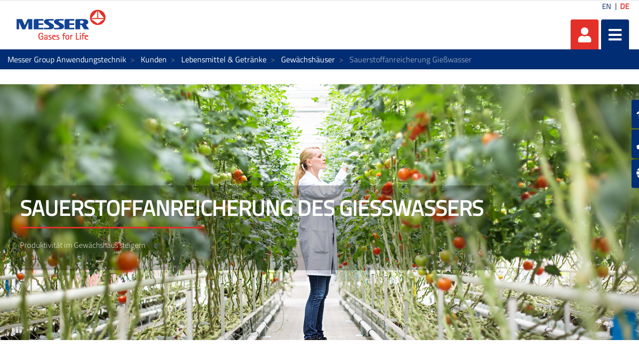

--- FILE ---
content_type: text/javascript
request_url: https://applications.messergroup.com/combo/?browserId=other&minifierType=&languageId=de_DE&b=7110&t=1768706269472&/o/frontend-js-web/aui/button-plugin/button-plugin-min.js&/o/frontend-js-web/aui/widget-buttons/widget-buttons-min.js&/o/frontend-js-web/aui/widget-modality/widget-modality-min.js&/o/frontend-js-web/aui/button/button-min.js&/o/frontend-js-web/aui/button-group/button-group-min.js&/o/frontend-js-web/aui/aui-button-core/aui-button-core-min.js&/o/frontend-js-web/aui/aui-toolbar/aui-toolbar-min.js&/o/frontend-js-web/aui/aui-widget-toolbars/aui-widget-toolbars-min.js&/o/frontend-js-web/aui/aui-widget-trigger/aui-widget-trigger-min.js&/o/frontend-js-web/aui/aui-widget-position-align-suggestion/aui-widget-position-align-suggestion-min.js&/o/frontend-js-web/aui/aui-popover/aui-popover-min.js&/o/frontend-js-web/aui/aui-datepicker-popover/aui-datepicker-popover-min.js&/o/frontend-js-web/aui/calendar-base/lang/calendar-base_de.js&/o/frontend-js-web/aui/calendar-base/calendar-base-min.js
body_size: 50442
content:
YUI.add("button-plugin",function(e,t){function n(){n.superclass.constructor.apply(this,arguments)}e.extend(n,e.ButtonCore,{_afterNodeGet:function(t){var n=this.constructor.ATTRS,r=n[t]&&n[t].getter&&this[n[t].getter];if(r)return new e.Do.AlterReturn("get "+t,r.call(this))},_afterNodeSet:function(e,t){var n=this.constructor.ATTRS,r=n[e]&&n[e].setter&&this[n[e].setter];r&&r.call(this,t)},_initNode:function(t){var n=t.host;this._host=n,e.Do.after(this._afterNodeGet,n,"get",this),e.Do.after(this._afterNodeSet,n,"set",this)},destroy:function(){}},{ATTRS:e.merge(e.ButtonCore.ATTRS),NAME:"buttonPlugin",NS:"button"}),n.createNode=function(t,n){var r;return t&&!n&&!t.nodeType&&!t.getDOMNode&&typeof t!="string"&&(n=t,t=n.srcNode),n=n||{},r=n.template||e.Plugin.Button.prototype.TEMPLATE,t=t||n.srcNode||e.DOM.create(r),e.one(t).plug(e.Plugin.Button,n)},e.namespace("Plugin").Button=n},"patched-v3.18.1",{requires:["button-core","cssbutton","node-pluginhost"]});

YUI.add("widget-buttons",function(e,t){function p(e){return!!e.getDOMNode}function d(){this._buttonsHandles={}}var n=e.Array,r=e.Lang,i=e.Object,s=e.Plugin.Button,o=e.Widget,u=e.WidgetStdMod,a=e.ClassNameManager.getClassName,f=r.isArray,l=r.isNumber,c=r.isString,h=r.isValue;d.ATTRS={buttons:{getter:"_getButtons",setter:"_setButtons",value:{}},defaultButton:{readOnly:!0,value:null}},d.CLASS_NAMES={button:a("button"),buttons:o.getClassName("buttons"),primary:a("button","primary")},d.HTML_PARSER={buttons:function(e){return this._parseButtons(e)}},d.NON_BUTTON_NODE_CFG=["action","classNames","context","events","isDefault","section"],d.prototype={BUTTONS:{},BUTTONS_TEMPLATE:"<span />",DEFAULT_BUTTONS_SECTION:u.FOOTER,initializer:function(){this._stdModNode||e.error("WidgetStdMod must be added to a Widget before WidgetButtons."),this._mapButtons(this.get("buttons")),this._updateDefaultButton(),this.after({buttonsChange:e.bind("_afterButtonsChange",this),defaultButtonChange:e.bind("_afterDefaultButtonChange",this)}),e.after(this._bindUIButtons,this,"bindUI"),e.after(this._syncUIButtons,this,"syncUI")},destructor:function(){i.each(this._buttonsHandles,function(e){e.detach()}),delete this._buttonsHandles,delete this._buttonsMap,delete this._defaultButton},addButton:function(e,t,r){var i=this.get("buttons"),s,o;return p(e)||(e=this._mergeButtonConfig(e),t||(t=e.section)),t||(t=this.DEFAULT_BUTTONS_SECTION),s=i[t]||(i[t]=[]),l(r)||(r=s.length),s.splice(r,0,e),o=n.indexOf(s,e),this.set("buttons",i,{button:e,section:t,index:o,src:"add"}),this},getButton:function(e,t){if(!h(e))return;var n=this._buttonsMap,r;return t||(t=this.DEFAULT_BUTTONS_SECTION),l(e)?(r=this.get("buttons"),r[t]&&r[t][e]):arguments.length>1?n[t+":"+e]:n[e]},removeButton:function(e,t){if(!h(e))return this;var r=this.get("buttons"),s;return l(e)?(t||(t=this.DEFAULT_BUTTONS_SECTION),s=e,e=r[t][s]):(c(e)&&(e=this.getButton.apply(this,arguments)),i.some(r,function(r,i){s=n.indexOf(r,e);if(s>-1)return t=i,!0})),e&&s>-1&&(r[t].splice(s,1),this.set("buttons",r,{button:e,section:t,index:s,src:"remove"})),this},_bindUIButtons:function(){var t=e.bind("_afterContentChangeButtons",this);this.after({visibleChange:e.bind("_afterVisibleChangeButtons",this),headerContentChange:t,bodyContentChange:t,footerContentChange:t})},_createButton:function(t){var r,i,o,u,a,f,l,h;if(p(t))return e.one(t.getDOMNode()).plug(s);r=e.merge({context:this,events:"click",label:t.value},t),i=e.merge(r),o=d.NON_BUTTON_NODE_CFG;for(u=0,a=o.length;u<a;u+=1)delete i[o[u]];return t=s.createNode(i),l=r.context,f=r.action,c(f)&&(f=e.bind(f,l)),h=t.on(r.events,f,l),this._buttonsHandles[e.stamp(t,!0)]=h,t.setData("name",this._getButtonName(r)),t.setData("default",this._getButtonDefault(r)),n.each(n(r.classNames),t.addClass,t),t},_getButtonContainer:function(t,n){var r=u.SECTION_CLASS_NAMES[t],i=d.CLASS_NAMES.buttons,s=this.get("contentBox"),o,a;return o="."+r+" ."+i,a=s.one(o),!a&&n&&(a=e.Node.create(this.BUTTONS_TEMPLATE),a.addClass(i)),a},_getButtonDefault:function(e){var t=p(e)?e.getData("default"):e.isDefault;return c(t)?t.toLowerCase()==="true":!!t},_getButtonName:function(e){var t;return p(e)?t=e.getData("name")||e.get("name"):t=e&&(e.name||e.type),t},_getButtons:function(e){var t={};return i.each(e,function(e,n){t[n]=e.concat()}),t},_mapButton:function(e,t){var n=this._buttonsMap,r=this._getButtonName(e),i=this._getButtonDefault(e);r&&(n[r]=e,n[t+":"+r]=e),i&&(this._defaultButton=e)},_mapButtons:function(e){this._buttonsMap={},this._defaultButton=null,i.each(e,function(e,t){var n,r;for(n=0,r=e.length;n<r;n+=1)this._mapButton(e[n],t)},this)},_mergeButtonConfig:function(t){var n,r,i,s,o,u;return t=c(t)?{name:t}:e.merge(t),t.srcNode&&(s=t.srcNode,o=s.get("tagName").toLowerCase(),u=s.get(o==="input"?"value":"text"),n={disabled:!!s.get("disabled"),isDefault:this._getButtonDefault(s),name:this._getButtonName(s)},u&&(n.label=u),e.mix(t,n,!1,null,0,!0)),i=this._getButtonName(t),r=this.BUTTONS&&this.BUTTONS[i],r&&e.mix(t,r,!1,null,0,!0),t},_parseButtons:function(e){var t="."+d.CLASS_NAMES.button,r=["header","body","footer"],i=null;return n.each(r,function(e){var n=this._getButtonContainer(e),r=n&&n.all(t),s;if(!r||r.isEmpty())return;s=[],r.each(function(e){s.push({srcNode:e})}),i||(i={}),i[e]=s},this),i},_setButtons:function(e){function r(e,r){if(!f(e))return;var i,s,o,u;for(i=0,s=e.length;i<s;i+=1)o=e[i],u=r,p(o)||(o=this._mergeButtonConfig(o),u||(u=o.section)),o=this._createButton(o),u||(u=t),(n[u]||(n[u]=[])).push(o)}var t=this.DEFAULT_BUTTONS_SECTION,n={};return f(e)?r.call(this,e):i.each(e,r,this),n},_syncUIButtons:function(){this._uiSetButtons(this.get("buttons")),this._uiSetDefaultButton(this.get("defaultButton")),this._uiSetVisibleButtons(this.get("visible"))},_uiInsertButton:function(e,t,n){var r=d.CLASS_NAMES.button,i=this._getButtonContainer(t,!0),s=i.all("."+r);i.insertBefore(e,s.item(n)),this.setStdModContent(t,i,"after")},_uiRemoveButton:function(t,n,r){var i=e.stamp(t,this),s=this._buttonsHandles,o=s[i],u,a;o&&o.detach(),delete s[i],t.remove(),r||(r={}),r.preserveContent||(u=this._getButtonContainer(n),a=d.CLASS_NAMES.button,u&&u.all("."+a).isEmpty()&&(u.remove(),this._updateContentButtons(n)))},_uiSetButtons:function(e){var t=d.CLASS_NAMES.button,r=["header","body","footer"];n.each(r,function(n){var r=e[n]||[],i=r.length,s=this._getButtonContainer(n,i),o=!1,u,a,f,l;if(!s)return;u=s.all("."+t);for(a=0;a<i;a+=1)f=r[a],l=u.indexOf(f),l>-1?(u.splice(l,1),l!==a&&(s.insertBefore(f,a+1),o=!0)):(s.appendChild(f),o=!0);u.each(function(e){this._uiRemoveButton(e,n,{preserveContent:!0}),o=!0},this);if(i===0){s.remove(),this._updateContentButtons(n);return}o&&this.setStdModContent(n,s,"after")},this)},_uiSetDefaultButton:function(e,t){var n=d.CLASS_NAMES.primary;e&&e.addClass(n),t&&t.removeClass(n)},_uiSetVisibleButtons:function(e){if(!e)return;var t=this.get("defaultButton");t&&t.focus()},_unMapButton:function(e,t){var n=this._buttonsMap,r=this._getButtonName(e),i;r&&(n[r]===e&&delete 
n[r],i=t+":"+r,n[i]===e&&delete n[i]),this._defaultButton===e&&(this._defaultButton=null)},_updateDefaultButton:function(){var e=this._defaultButton;this.get("defaultButton")!==e&&this._set("defaultButton",e)},_updateContentButtons:function(e){var t=this.getStdModNode(e).get("childNodes");this.set(e+"Content",t.isEmpty()?null:t,{src:"buttons"})},_afterButtonsChange:function(e){var t=e.newVal,n=e.section,r=e.index,i=e.src,s;if(i==="add"){s=t[n][r],this._mapButton(s,n),this._updateDefaultButton(),this._uiInsertButton(s,n,r);return}if(i==="remove"){s=e.button,this._unMapButton(s,n),this._updateDefaultButton(),this._uiRemoveButton(s,n);return}this._mapButtons(t),this._updateDefaultButton(),this._uiSetButtons(t)},_afterContentChangeButtons:function(e){var t=e.src,n=e.stdModPosition,r=!n||n===u.REPLACE;r&&t!=="buttons"&&t!==o.UI_SRC&&this._uiSetButtons(this.get("buttons"))},_afterDefaultButtonChange:function(e){this._uiSetDefaultButton(e.newVal,e.prevVal)},_afterVisibleChangeButtons:function(e){this._uiSetVisibleButtons(e.newVal)}},e.WidgetButtons=d},"patched-v3.18.1",{requires:["button-plugin","cssbutton","widget-stdmod"]});

YUI.add("widget-modality",function(e,t){function g(e){}var n="widget",r="renderUI",i="bindUI",s="syncUI",o="boundingBox",u="visible",a="zIndex",f="Change",l=e.Lang.isBoolean,c=e.ClassNameManager.getClassName,h="maskShow",p="maskHide",d="clickoutside",v="focusoutside",m=function(){
/*! IS_POSITION_FIXED_SUPPORTED - Juriy Zaytsev (kangax) - http://yura.thinkweb2.com/cft/ */
;var t=e.config.doc,n=null,r,i;return t.createElement&&(r=t.createElement("div"),r&&r.style&&(r.style.position="fixed",r.style.top="10px",i=t.body,i&&i.appendChild&&i.removeChild&&(i.appendChild(r),n=r.offsetTop===10,i.removeChild(r)))),n}(),y="modal",b="mask",w={modal:c(n,y),mask:c(n,b)};g.ATTRS={maskNode:{getter:"_getMaskNode",readOnly:!0},modal:{value:!1,validator:l},focusOn:{valueFn:function(){return[{eventName:d},{eventName:v}]},validator:e.Lang.isArray}},g.CLASSES=w,g._MASK=null,g._GET_MASK=function(){var t=g._MASK,n=e.one("win");return t&&t.getDOMNode()!==null&&t.inDoc()?t:(t=e.Node.create("<div></div>").addClass(w.mask),g._MASK=t,m?t.setStyles({position:"fixed",width:"100%",height:"100%",top:"0",left:"0",display:"block"}):t.setStyles({position:"absolute",width:n.get("winWidth")+"px",height:n.get("winHeight")+"px",top:"0",left:"0",display:"block"}),t)},g.STACK=[],g.prototype={initializer:function(){e.after(this._renderUIModal,this,r),e.after(this._syncUIModal,this,s),e.after(this._bindUIModal,this,i)},destructor:function(){this._uiSetHostVisibleModal(!1)},_uiHandlesModal:null,_renderUIModal:function(){var e=this.get(o);this._repositionMask(this),e.addClass(w.modal)},_bindUIModal:function(){this.after(u+f,this._afterHostVisibleChangeModal),this.after(a+f,this._afterHostZIndexChangeModal),this.after("focusOnChange",this._afterFocusOnChange),(!m||e.UA.ios&&e.UA.ios<5||e.UA.android&&e.UA.android<3)&&e.one("win").on("scroll",this._resyncMask,this)},_syncUIModal:function(){this._uiSetHostVisibleModal(this.get(u))},_focus:function(){var e=this.get(o),t=e.get("tabIndex");e.set("tabIndex",t>=0?t:0),this.focus()},_blur:function(){this.blur()},_getMaskNode:function(){return g._GET_MASK()},_uiSetHostVisibleModal:function(t){var n=g.STACK,r=this.get("maskNode"),i=this.get("modal"),s,o;t?(e.Array.each(n,function(e){e._detachUIHandlesModal(),e._blur()}),n.unshift(this),this._repositionMask(this),this._uiSetHostZIndexModal(this.get(a)),i&&(r.show(),e.later(1,this,"_attachUIHandlesModal"),this._focus(),this._blockIFrameFocus())):(o=e.Array.indexOf(n,this),o>=0&&n.splice(o,1),this._detachUIHandlesModal(),this._blur(),n.length?(s=n[0],this._repositionMask(s),s._uiSetHostZIndexModal(s.get(a)),s.get("modal")&&(e.later(1,s,"_attachUIHandlesModal"),s._focus())):r.getStyle("display")==="block"&&r.hide(),this._unblockIFrameFocus())},_blockIFrameFocus:function(){var t=this.get(o);e.all("iframe").each(function(){t.contains(this)||(this.setAttribute("data-tabindex",this.get("tabIndex")),this.set("tabIndex",-1))})},_unblockIFrameFocus:function(){e.all("iframe").each(function(){this.hasAttribute("data-tabindex")&&(this.set("tabIndex",this.getAttribute("data-tabindex")),this.removeAttribute("data-tabindex"))})},_uiSetHostZIndexModal:function(e){this.get("modal")&&this.get("maskNode").setStyle(a,e||0)},_attachUIHandlesModal:function(){if(this._uiHandlesModal||g.STACK[0]!==this)return;var t=this.get(o),n=this.get("maskNode"),r=this.get("focusOn"),i=e.bind(this._focus,this),s=[],u,a,f;for(u=0,a=r.length;u<a;u++)f={},f.node=r[u].node,f.ev=r[u].eventName,f.keyCode=r[u].keyCode,!f.node&&!f.keyCode&&f.ev?s.push(t.on(f.ev,i)):f.node&&!f.keyCode&&f.ev?s.push(f.node.on(f.ev,i)):f.node&&f.keyCode&&f.ev&&s.push(f.node.on(f.ev,i,f.keyCode));m||s.push(e.one("win").on("scroll",e.bind(function(){n.setStyle("top",n.get("docScrollY"))},this))),this._uiHandlesModal=s},_detachUIHandlesModal:function(){e.each(this._uiHandlesModal,function(e){e.detach()}),this._uiHandlesModal=null},_afterHostVisibleChangeModal:function(e){this._uiSetHostVisibleModal(e.newVal)},_afterHostZIndexChangeModal:function(e){this._uiSetHostZIndexModal(e.newVal)},isNested:function(){var e=g.STACK.length,t=e>1?!0:!1;return t},_repositionMask:function(t){var n=this.get("modal"),r=t.get("modal"),i=this.get("maskNode"),s,u;if(n&&!r)i.remove(),this.fire(p);else if(!n&&r||n&&r)i.remove(),this.fire(p),s=t.get(o),u=s.get("parentNode")||e.one("body"),u.insert(i,u.get("firstChild")),this.fire(h)},_resyncMask:function(e){var t=e.currentTarget,n=t.get("docScrollX"),r=t.get("docScrollY"),i=t.get("innerWidth")||t.get("winWidth"),s=t.get("innerHeight")||t.get("winHeight"),o=this.get("maskNode");o.setStyles({top:r+"px",left:n+"px",width:i+"px",height:s+"px"})},_afterFocusOnChange:function(){this._detachUIHandlesModal(),this.get(u)&&this._attachUIHandlesModal()}},e.WidgetModality=g},"patched-v3.18.1",{requires:["base-build","event-outside","widget"],skinnable:!0});

YUI.add("button",function(e,t){function o(){o.superclass.constructor.apply(this,arguments)}function u(){o.superclass.constructor.apply(this,arguments)}var n=e.ButtonCore,r=n.CLASS_NAMES,i=n.ARIA_STATES,s=n.ARIA_ROLES;e.extend(o,e.Widget,{BOUNDING_TEMPLATE:n.prototype.TEMPLATE,CONTENT_TEMPLATE:null},{NAME:n.NAME,ATTRS:n.ATTRS,HTML_PARSER:{labelHTML:n._getHTMLFromNode,disabled:n._getDisabledFromNode},CLASS_NAMES:r}),e.mix(o.prototype,n.prototype),e.extend(u,o,{trigger:"click",selectedAttrName:"",initializer:function(e){var t=this,n=t.get("type"),r=n==="checkbox"?"checked":"pressed",i=e[r]||!1;t.addAttr(r,{value:i}),t.selectedAttrName=r},destructor:function(){delete this.selectedAttrName},bindUI:function(){var e=this,t=e.get("contentBox");u.superclass.bindUI.call(e),t.on(e.trigger,e.toggle,e),e.after(e.selectedAttrName+"Change",e._afterSelectedChange)},syncUI:function(){var e=this,t=e.get("contentBox"),n=e.get("type"),r=u.ARIA_ROLES,i=n==="checkbox"?r.CHECKBOX:r.TOGGLE,s=e.selectedAttrName;u.superclass.syncUI.call(e),t.set("role",i),e._uiSetSelected(e.get(s))},_afterSelectedChange:function(e){this._uiSetSelected(e.newVal)},_uiSetSelected:function(e){var t=this,n=t.get("contentBox"),r=u.ARIA_STATES,i=t.get("type"),s=i==="checkbox"?r.CHECKED:r.PRESSED;n.toggleClass(o.CLASS_NAMES.SELECTED,e),n.set(s,e)},toggle:function(){var e=this;e._set(e.selectedAttrName,!e.get(e.selectedAttrName))}},{NAME:"toggleButton",ATTRS:{type:{value:"toggle",writeOnce:"initOnly"}},HTML_PARSER:{checked:function(e){return e.hasClass(r.SELECTED)},pressed:function(e){return e.hasClass(r.SELECTED)}},ARIA_STATES:i,ARIA_ROLES:s,CLASS_NAMES:r}),e.Button=o,e.ToggleButton=u},"patched-v3.18.1",{requires:["button-core","cssbutton","widget"]});

YUI.add("button-group",function(e,t){function s(){s.superclass.constructor.apply(this,arguments)}var n="contentBox",r="click",i=e.ButtonCore.CLASS_NAMES;e.ButtonGroup=e.extend(s,e.Widget,{renderUI:function(){this.getButtons().plug(e.Plugin.Button)},bindUI:function(){var t=this,i=t.get(n);i.delegate(r,t._handleClick,e.ButtonGroup.BUTTON_SELECTOR,t),t.after("disabledChange",t._afterDisabledChange)},_afterDisabledChange:function(t){this.getButtons().each(t.newVal?e.ButtonCore.prototype.disable:e.ButtonCore.prototype.enable)},getButtons:function(){var t=this.get(n);return t.all(e.ButtonGroup.BUTTON_SELECTOR)},getSelectedButtons:function(){var e=this,t=[],n=e.getButtons(),r=s.CLASS_NAMES.SELECTED;return n.each(function(e){e.hasClass(r)&&t.push(e)}),t},getSelectedValues:function(){var t=this.getSelectedButtons(),n=[],r;return e.Array.each(t,function(e){r=e.getContent(),n.push(r)}),n},_handleClick:function(e){var t=this,n=e.target.ancestor("."+s.CLASS_NAMES.BUTTON,!0),r=t.get("type"),i=s.CLASS_NAMES.SELECTED,o=n.hasClass(i),u;r==="checkbox"?(n.toggleClass(i,!o),t.fire("selectionChange",{originEvent:e})):r==="radio"&&!o&&(u=t.getButtons(),u.removeClass(i),n.addClass(i),t.fire("selectionChange",{originEvent:e}))}},{NAME:"buttongroup",ATTRS:{type:{writeOnce:"initOnly",value:"radio"}},CLASS_NAMES:i,BUTTON_SELECTOR:"button, input[type=button], input[type=reset], input[type=submit], input[type=radio], input[type=checkbox]"})},"patched-v3.18.1",{requires:["button-plugin","cssbutton","widget"]});

YUI.add("aui-button-core",function(e,t){var n={BUTTON:e.getClassName("btn"),BUTTON_DEFAULT:e.getClassName("btn","default"),BUTTON_GROUP:e.getClassName("btn","group"),DISABLED:e.getClassName("disabled"),LABEL:e.getClassName("label"),PRIMARY:e.getClassName("btn","primary"),SELECTED:e.getClassName("active"),TOGGLE:e.getClassName("togglebtn")},r=function(e){e&&e.domType&&this._domTypeValidator(e.domType)&&this._setEarlyButtonDomType(e.domType)};r.ATTRS={cssClass:{validator:e.Lang.isString,value:""},discardDefaultButtonCssClasses:{validator:e.Lang.isBoolean,value:!1,writeOnce:!0},domType:{validator:"_domTypeValidator",writeOnce:!0},icon:{},iconElement:{valueFn:function(){return e.Node.create(this.ICON_TEMPLATE)}},iconAlign:{validator:e.Lang.isString,value:"left"}},r.HTML_PARSER={iconElement:"span"},r.getTypedButtonTemplate=function(t,n){return e.Lang.sub(t,{type:' type="'+n+'"'})},r.prototype={ICON_TEMPLATE:"<span></span>",TEMPLATE:"<button{type}></button>",initializer:function(){this.before(this.renderButtonExtUI,this,"renderUI"),this.after(this.syncButtonExtUI,this,"syncUI"),this.after({iconChange:this._afterIconChange,iconAlignChange:this._afterIconAlignChange})},renderButtonExtUI:function(){var e=this.get("cssClass");this.get("discardDefaultButtonCssClasses")||(e=[e,n.BUTTON_DEFAULT,n.BUTTON].join(" "),this.set("cssClass",e))},syncButtonExtUI:function(){this._uiSetIcon(this.get("icon")),this._setButtonRole()},_afterIconAlignChange:function(e){this._uiSetIconAlign(e.newVal)},_afterIconChange:function(e){this._uiSetIcon(e.newVal)},_domTypeValidator:function(e){return e.toLowerCase()==="button"||e.toLowerCase()==="submit"},_setButtonRole:function(){this.get("boundingBox").setAttribute("role","button")},_setEarlyButtonDomType:function(t){this.BOUNDING_TEMPLATE=e.ButtonExt.getTypedButtonTemplate(r.prototype.TEMPLATE,t)},_uiSetIcon:function(e){e&&(this.get("iconElement").set("className",e),this._uiSetIconAlign(this.get("iconAlign")))},_uiSetIconAlign:function(t){var n=this.getNode().one(e.ButtonExt.HTML_PARSER.iconElement);n||(n=this.get("iconElement")),e.Button.syncIconUI(this.get("boundingBox"),n,t)}},e.ButtonExt=r,e.ButtonCore.CLASS_NAMES=n;var i=e.Button;i.NAME="aui-button",i.CSS_PREFIX="aui-button",i.CLASS_NAMES=n,e.Button=e.Base.create(i.NAME,i,[r,e.WidgetCssClass,e.WidgetToggle],{},{getWidgetLazyConstructorFromNodeData:function(e){var t=e.getData("widgetConstructor")||{};return t.boundingBox=e,t.render=!0,t},hasWidgetLazyConstructorData:function(e){return e.getData("widgetConstructor")!==undefined},setWidgetLazyConstructorNodeData:function(e,t){e.setData("widgetConstructor",t)},syncIconUI:function(t,n,r){var i=0,s=e.config.doc.createTextNode(" ");r==="right"&&(i=null),t.insert(s,i),t.insert(n,i)}});var s=e.ToggleButton;s.NAME="togglebtn",s.CSS_PREFIX=n.TOGGLE,s.CLASS_NAMES=n,e.ToggleButton=e.Base.create(s.NAME,s,[r,e.WidgetCssClass],{},{});var o=e.ButtonGroup;o.NAME="btngroup",o.CSS_PREFIX=n.BUTTON_GROUP,o.CLASS_NAMES=n,e.mix(o.prototype,{CONTENT_TEMPLATE:null,initializer:function(){this.after("selectionChange",this._afterSelectionChange)},renderUI:function(){var t=this.get("boundingBox"),n=this.get("type");this.getButtons().each(function(t){!t.button&&!e.instanceOf(e.Widget.getByNode(t),e.Button)&&(t.addClass(e.ButtonCore.CLASS_NAMES.BUTTON_DEFAULT),t.setAttribute("role","option"),e.Button.hasWidgetLazyConstructorData(t)?(new e.Button(e.Button.getWidgetLazyConstructorFromNodeData(t)),e.Button.setWidgetLazyConstructorNodeData(t,null)):t.plug(e.Plugin.Button))}),t.setAttrs({"aria-multiselectable":n==="checkbox"?!0:!1,role:"listbox"}),this.syncAriaSelected(this.getButtons())},item:function(t){var n,r;return r=this.getButtons().item(t),n=e.Widget.getByNode(r),e.instanceOf(n,i)?n:r},select:function(e){return this.toggleSelect(e,!0)},syncAriaSelected:function(t){var n;t.each(function(t){n=t.hasClass(e.ButtonGroup.CLASS_NAMES.SELECTED),t.setAttribute("aria-selected",n)})},toggleSelect:function(t,n){var r=this.getButtons(),i=this,s=this.get("type");e.Lang.isUndefined(t)&&(t=r.getDOMNodes()),e.Lang.isArray(t)||(t=e.Array(t)),e.Array.each(t,function(t){e.Lang.isNumber(t)&&(t=r.item(t)),t=e.one(t);if(s==="checkbox")if(t.hasClass(e.ButtonGroup.CLASS_NAMES.SELECTED)){if(n===!0)return}else if(n===!1)return;i._handleClick({target:t})})},unselect:function(e){return this.toggleSelect(e,!1)},_afterSelectionChange:function(){this.syncAriaSelected(this.getButtons())}},!0)},"3.1.0-deprecated.70",{requires:["button","button-group","button-plugin","aui-component","aui-widget-cssclass","aui-widget-toggle"],skinnable:!0});

YUI.add("aui-toolbar",function(e,t){var n=e.Lang.isFunction,r=e.getClassName("btn"),i=e.getClassName("btn","default"),s=e.getClassName("btn","group"),o=e.getClassName("btn","group","checkbox"),u=e.getClassName("btn","group","radio"),a=e.getClassName("btn","group","vertical"),f=e.getClassName("btn","toolbar","button");e.Toolbar=e.Component.create({NAME:"btn-toolbar",ATTRS:{children:{validator:e.Lang.isArray},toolbarRenderer:{valueFn:function(){return new e.ToolbarRenderer}}},UI_ATTRS:["children"],isSupportedWidget:function(t){return e.instanceOf(t,e.Button)||e.instanceOf(t,e.ToggleButton)||e.instanceOf(t,e.ButtonGroup)},prototype:{CONTENT_TEMPLATE:null,TEMPLATES:{button:'<button class="aui-btn">{content}</button>',icon:'<span class="{cssClass}"></span>',group:'<div class="aui-btn-group {cssClass}"></div>'},bindUI:function(){var e=this.get("boundingBox");e.delegate(["click","mousemove","focus"],this._onUserInitInteraction,"."+f+", ."+r,this)},add:function(t,n){var r=this.get("boundingBox"),i=this.get("toolbarRenderer");r.insert(i.render(e.Array(t)),n)},clear:function(){var e=this.get("boundingBox");e.get("children").remove()},getEnclosingWidget:function(t){return e.instanceOf(t,e.EventFacade)&&(t=t.domEvent?t.domEvent.target:t.target),e.Widget.getByNode(t)},item:function(t){var n=this.get("boundingBox").get("children").item(t),r;return this._initEnclosingWidgetIfNeeded(n),r=this.getEnclosingWidget(n),e.Toolbar.isSupportedWidget(r)?r:n},remove:function(e){var t=this.get("boundingBox");return t.get("children").item(e).remove()},_initEnclosingWidgetIfNeeded:function(t,n){var i,l,c,h,p,d;if(!t||t.getData("enclosingWidgetInitialized"))return;t.setData("enclosingWidgetInitialized",!0),l=e.Widget.getByNode(t),c=e.instanceOf(l,e.Button),h=e.instanceOf(l,e.ButtonGroup);if(c||h)return;i=t.ancestor("."+f+", ."+r,!0),i&&(e.Button.hasWidgetLazyConstructorData(t)?(new e.Button(e.Button.getWidgetLazyConstructorFromNodeData(t)),e.Button.setWidgetLazyConstructorNodeData(t,null)):t.plug(e.Plugin.Button)),p=t.ancestor("."+s+", "+a,!0),p&&(p.hasClass(o)?d="checkbox":p.hasClass(u)&&(d="radio"),d&&new e.ButtonGroup({boundingBox:p,type:d,render:!0})),n&&n.type==="focus"&&t.focus()},_onUserInitInteraction:function(e){var t=e.currentTarget;this._initEnclosingWidgetIfNeeded(t,e)},_uiSetChildren:function(e){if(!e)return;this.clear(),this.add(e)}}});var l=function(){};l.prototype={TEMPLATES:{button:e.Button.prototype.TEMPLATE,group:'<div class="{cssClass}"></div>',icon:'<span class="{cssClass}"></span>'},RENDERER:{button:function(t){var n,s,o,u,a,l=t.value;a=l.domType||"button";if(e.instanceOf(l,e.Button)||e.instanceOf(l,e.ToggleButton))return l.get("boundingBox");if(e.UA.mobile&&e.UA.touchEnabled)return n=(new e.Button(l)).render(),l.title&&n.get("boundingBox").setAttribute("title",l.title),n.get("boundingBox").setAttribute("type",a),n.get("boundingBox");s=e.one(l.boundingBox||l.srcNode);if(s)try{s.setAttribute("type",a)}catch(c){}else s=e.Node.create(e.ButtonExt.getTypedButtonTemplate(this.TEMPLATES.button,a));return o=[f,l.cssClass],l.discardDefaultButtonCssClasses||o.push(r,i),s.addClass(o.join(" ")),l.id&&s.setAttribute("id",l.id),l.labelHTML&&s.append(l.labelHTML),l.label&&s.append(l.label),l.icon&&(u=e.Lang.sub(this.TEMPLATES.icon,{cssClass:l.icon}),e.Button.syncIconUI(s,u,l.iconAlign)),l.title&&s.setAttribute("title",l.title),e.Button.setWidgetLazyConstructorNodeData(s,l),s},group:function(t){var n,r=this,i=t.value,f,l=t.groupType,c=t.orientation,h=[];return e.instanceOf(i,e.ButtonGroup)?i.get("boundingBox"):(l==="checkbox"?h.push(o):l==="radio"&&h.push(u),c==="vertical"?h.push(a):h.push(s),f=e.Node.create(e.Lang.sub(r.TEMPLATES.group,{cssClass:h.join(" ")})),e.Array.each(i,function(t,s){n=r.renderNode(t),f.appendChild(n),e.Toolbar.isSupportedWidget(t)||e.Button.setWidgetLazyConstructorNodeData(n,i[s])}),f)}},render:function(t){var n,r=this;if(!t)return;return n=e.one(e.config.doc).invoke("createDocumentFragment"),e.Array.each(t,function(e){n.appendChild(r.renderNode(e))}),n},renderNode:function(t){var r,i;if(e.Toolbar.isSupportedWidget(t))return t.render().get("boundingBox");r=this._getChildRenderHints(t),i=this.RENDERER[r.renderer];if(n(i))return i.call(this,r)},_getChildRenderHints:function(t){var n=null,r="normal",i;return e.instanceOf(t,e.Button)?i="button":e.instanceOf(t,e.ButtonGroup)?i="group":e.Lang.isArray(t)?(i="group",n=e.Lang.isString(t[0])?t.shift():null,r=e.Lang.isString(t[0])?t.shift():"normal"):i="button",{groupType:n,orientation:r,renderer:i,value:t}}},e.ToolbarRenderer=l},"3.1.0-deprecated.70",{requires:["arraylist","arraylist-add","aui-component","aui-button-core"]});

YUI.add("aui-widget-toolbars",function(e,t){var n=e.WidgetStdMod,r=function(){};r.ATTRS={toolbars:{},toolbarPosition:{value:{body:n.AFTER,footer:n.AFTER,header:n.BEFORE}},toolbarCssClass:{value:{body:"",footer:"",header:""}}},r.prototype={toolbars:null,initializer:function(){var t=this;t.toolbars={},e.after(t._syncUIToolbars,t,"syncUI"),t.after("toolbarsChange",t._afterToolbarsChange)},addToolbar:function(t,n){var r=this;return n=r.getToolbarSection(n),r.removeToolbar(n),e.instanceOf(t,e.Toolbar)||(t=new e.Toolbar({cssClass:this.get("toolbarCssClass."+n)||"",children:t,render:r.getStdModNode(n,!0)})),t.addTarget(r),r.toolbars[n]=t,r.setStdModContent(n,t.get("boundingBox"),r.get("toolbarPosition."+n)),r._syncPrimaryButtonUI(),t},getToolbar:function(e){var t=this;return t.toolbars[t.getToolbarSection(e)]},getToolbarSection:function(e){return e||n.FOOTER},removeToolbar:function(e){var t=this,n=t.toolbars[t.getToolbarSection(e)];return n&&n.destroy(),n},_syncPrimaryButtonUI:function(){var t=this,n=t.get("boundingBox").one("."+e.ButtonCore.CLASS_NAMES.PRIMARY);n&&n.focus().focus()},_syncUIToolbars:function(){var e=this;e._uiSetToolbars(this.get("toolbars"))},_uiSetToolbars:function(t){var n=this;e.each(t,e.bind(n.addToolbar,n))}},e.WidgetToolbars=r},"3.1.0-deprecated.70",{requires:["widget-stdmod","aui-toolbar"]});

YUI.add("aui-widget-trigger",function(e,t){function r(){}var n=e.Lang;r.ATTRS={bindDOMEvents:{validator:n.isBoolean,value:!0,writeOnce:!0},trigger:{setter:e.one},triggerHideEvent:{value:null},triggerShowEvent:{value:null},triggerShowFn:{validator:n.isString,value:"show"},triggerHideFn:{validator:n.isString,value:"hide"},triggerToggleFn:{validator:n.isString,value:"toggle"},triggerToggleEvent:{value:null}},e.mix(r.prototype,{_triggerEventHandles:null,initializer:function(){var t=this;e.after(t._afterRenderUIWT,t,"renderUI"),t.after("triggerChange",t._afterTriggerChange)},destructor:function(){var t=this;(new e.EventHandle(t._triggerEventHandles)).detach()},_afterRenderUIWT:function(){var e=this;e._uiSetTrigger(e.get("trigger"))},_afterTriggerChange:function(e){var t=this;t._uiSetTrigger(e.newVal)},_uiSetTrigger:function(t){var n=this,r,i,s,o,u,a,f;(new e.EventHandle(n._triggerEventHandles)).detach(),t&&n.get("bindDOMEvents")&&(r=n._triggerEventHandles=[],i=n.get("triggerHideEvent"),s=n.get("triggerShowEvent"),o=n.get("triggerToggleEvent"),u=n.get("triggerHideFn"),a=n.get("triggerShowFn"),f=n.get("triggerToggleFn"),i&&r.push(t.on(n.get("triggerHideEvent"),e.bind(n[u],n))),s&&r.push(t.on(n.get("triggerShowEvent"),e.bind(n[a],n))),o&&r.push(t.on(n.get("triggerToggleEvent"),e.bind(n[f],n))))}}),e.WidgetTrigger=r},"3.1.0-deprecated.70",{requires:["node"]});

YUI.add("aui-widget-position-align-suggestion",function(e,t){function r(){}var n=e.getClassName;r.ATTRS={position:{getter:"_getPosition",validator:"_validatePosition",value:"top"}},e.mix(r.prototype,{POSITION_ALIGN_SUGGESTION:{bottom:[e.WidgetPositionAlign.TC,e.WidgetPositionAlign.BC],left:[e.WidgetPositionAlign.RC,e.WidgetPositionAlign.LC],right:[e.WidgetPositionAlign.LC,e.WidgetPositionAlign.RC],top:[e.WidgetPositionAlign.BC,e.WidgetPositionAlign.TC]},_hasAlignmentPoints:!1,_lastPosition:null,initializer:function(t){var n=this;t&&t.align&&t.align.points&&(n._hasAlignmentPoints=!0,n._setPositionAccordingPoints()),e.on(n._onUISetAlignPAS,n,"_uiSetAlign"),e.after(n._afterRenderUIPAS,n,"renderUI"),n.after("positionChange",n._afterPositionChangePAS)},suggestAlignment:function(e){var t=this,n;n=t.get("align")||{},e&&(n.node=e),t._hasAlignmentPoints||(n.points=t._getAlignPointsSuggestion(t.get("position"))),t.set("align",n)},_afterPositionChangePAS:function(e){var t=this;t._uiSetPosition(e.newVal,e.prevVal)},_afterRenderUIPAS:function(){var e=this;e._uiSetPosition(e.get("position"))},_canWidgetAlignToNode:function(e,t){var n=this,r,i=n._getAlignPointsSuggestion(t),s=n._getAlignedXY(e,i);return r=n.getConstrainedXY(s),r[0]===s[0]&&r[1]===s[1]},_findBestPosition:function(t){var n=this,r=n.get("position"),i=[r,"top","bottom","right","left"],s=e.one(t);return s&&!s.inViewportRegion()?n._findBestPositionOutsideViewport(s):(i=e.Array.dedupe(i),e.Array.some(i,function(e){if(n._canWidgetAlignToNode(s,e))return r=e,!0}),r)},_findBestPositionOutsideViewport:function(e){var t=this,n=t._getRegion(e),r=t._getRegion();if(n.top<r.top)return"bottom";if(n.bottom>r.bottom)return"top";if(n.right>r.right)return"left";if(n.left<r.left)return"right"},_getAlignPointsSuggestion:function(e){return this.POSITION_ALIGN_SUGGESTION[e]},_getPosition:function(t){return e.Lang.isFunction(t)&&(t=t.call(this)),t},_onUISetAlignPAS:function(t){var n=this,r;if(!n.get("constrain"))return;return r=n._findBestPosition(t),n._syncPositionUI(r,n._lastPosition||n.get("position")),n._lastPosition=r,new e.Do.AlterArgs(null,[t,n._getAlignPointsSuggestion(r)])},_setPositionAccordingPoints:function(){var t=this,n=t.get("align").points;e.Object.some(t.POSITION_ALIGN_SUGGESTION,function(e,r){if(n[0]===e[0]&&n[1]===e[1])return t.set("position",r),!0})},_syncPositionUI:function(e,t){var r=this,i=r.get("boundingBox");t&&i.removeClass(n(t)),i.addClass(n(e))},_uiSetPosition:function(e,t){var n=this;n._syncPositionUI(e,t),n.suggestAlignment()},_validatePosition:function(t){return e.Lang.isFunction(t)&&(t=t.call(this)),t==="bottom"||t==="top"||t==="left"||t==="right"}}),e.WidgetPositionAlignSuggestion=r},"3.1.0-deprecated.70",{requires:["widget-position-align","widget-stdmod"]});

YUI.add("aui-popover",function(e,t){var n=e.WidgetStdMod,r=e.getClassName,i=r("arrow"),s=r("popover-content"),o=r("popover-footer"),u=r("popover-title");e.Popover=e.Base.create("popover",e.Widget,[e.WidgetCssClass,e.WidgetPosition,e.WidgetStdMod,e.WidgetToggle,e.WidgetAutohide,e.WidgetToolbars,e.WidgetModality,e.WidgetPositionAlign,e.WidgetPositionAlignSuggestion,e.WidgetPositionConstrain,e.WidgetStack,e.WidgetTransition,e.WidgetTrigger],{initializer:function(){var t=this;e.after(t._afterRenderBoxClassNames,t,"_renderBoxClassNames"),this._resizeHandle=e.on("windowresize",e.bind(this._onResize,this))},destructor:function(){this._resizeHandle.detach()},renderUI:function(){var t=this,n=t.get("boundingBox");n.append(e.Popover.TEMPLATES.arrow),t.suggestAlignment()},_afterRenderBoxClassNames:function(){var e=this,t=e.get("contentBox");t.removeClass(e.getClassName("content"))},_onResize:function(){this.suggestAlignment()},_uiSetVisible:function(e){var t=this,n=t.get("boundingBox");t._widgetUiSetVisible(e),n.setStyle("display",e?"block":"none"),e&&t.suggestAlignment()},_getStdModTemplate:function(t){return e.Node.create(e.Popover.TEMPLATES[t],this._stdModNode.get("ownerDocument"))},_widgetUiSetVisible:e.Widget.prototype._uiSetVisible},{CSS_PREFIX:r("popover"),ATTRS:{triggerToggleEvent:{value:"click"}},TEMPLATES:{header:'<div class="'+n.SECTION_CLASS_NAMES[n.HEADER]+" "+u+'"></div>',body:'<div class="'+n.SECTION_CLASS_NAMES[n.BODY]+" "+s+'"></div>',footer:'<div class="'+n.SECTION_CLASS_NAMES[n.FOOTER]+" "+o+'"></div>',arrow:'<div class="'+i+'"></div>'}})},"3.1.0-deprecated.70",{requires:["event-resize","widget","widget-autohide","widget-buttons","widget-modality","widget-position","widget-position-align","widget-position-constrain","widget-stack","widget-stdmod","aui-classnamemanager","aui-widget-cssclass","aui-widget-toggle","aui-widget-toolbars","aui-widget-transition","aui-widget-trigger","aui-widget-position-align-suggestion","aui-component","aui-node-base"],skinnable:!0});

YUI.add("aui-datepicker-popover",function(e,t){function i(){}var n=e.Lang,r=e.one(e.config.doc);i.ATTRS={autoHide:{validator:n.isBoolean,value:!0},popover:{setter:"_setPopover",value:{},writeOnce:!0},popoverCssClass:{validator:n.isString,value:e.getClassName("datepicker-popover")}},e.mix(i.prototype,{popover:null,alignTo:function(e){var t=this,n=t.getPopover();n.set("align.node",e)},getPopover:function(){var t=this,n=t.popover;return n||(n=new e.Popover(t.get("popover")),n.get("boundingBox").on("clickoutside",t._onPopoverClickOutside,t),n.get("boundingBox").on("keydown",t._handleKeyEvent,t),t.popover=n),n},hide:function(){var e=this;e.getPopover().hide()},show:function(){var e=this;e.getPopover().show()},_handleKeyEvent:function(e){var t=this;e.isKey("esc")&&(e.stopPropagation(),t.hide())},_isActiveInputFocused:function(){var e=this,t=e.get("activeInput");return t===r.get("activeElement")},_onPopoverClickOutside:function(e){var t=this,n=e.target,r=t.get("activeInput");r&&!t._isActiveInputFocused()&&!r.contains(n)&&t.hide()},_setPopover:function(t){var n=this;return e.merge({bodyContent:"",cssClass:n.get("popoverCssClass"),constrain:!0,hideOn:[{node:r,eventName:"key",keyCode:"esc"}],position:"bottom",render:!0,triggerShowEvent:"click",triggerToggleEvent:null,visible:!1},t)}},!0),e.DatePickerPopover=i},"3.1.0-deprecated.70",{requires:["aui-classnamemanager","aui-popover"]});

YUI.add("lang/calendar-base_de",function(e){e.Intl.add("calendar-base","de",{very_short_weekdays:["So","Mo","Di","Mi","Do","Fr","Sa"],first_weekday:1,weekends:[0,6]})},"patched-v3.18.1");

YUI.add("calendar-base",function(e,t){function M(){M.superclass.constructor.apply(this,arguments)}var n=e.ClassNameManager.getClassName,r="calendar",i=n(r,"grid"),s=n(r,"left-grid"),o=n(r,"right-grid"),u=n(r,"body"),a=n(r,"header"),f=n(r,"header-label"),l=n(r,"weekdayrow"),c=n(r,"weekday"),h=n(r,"column-hidden"),p=n(r,"day-selected"),d=n(r,"selection-disabled"),v=n(r,"row"),m=n(r,"day"),g=n(r,"prevmonth-day"),y=n(r,"nextmonth-day"),b=n(r,"anchor"),w=n(r,"pane"),E=n(r,"status"),S=e.Lang,x=S.sub,T=e.Array.each,N=e.Object.each,C=e.Array.indexOf,k=e.Object.hasKey,L=e.Object.setValue,A=e.Object.isEmpty,O=e.DataType.Date;e.CalendarBase=e.extend(M,e.Widget,{_paneProperties:{},_paneNumber:1,_calendarId:null,_selectedDates:{},_rules:{},_filterFunction:null,_storedDateCells:{},initializer:function(){this._paneProperties={},this._calendarId=e.guid("calendar"),this._selectedDates={},A(this._rules)&&(this._rules={}),this._storedDateCells={}},renderUI:function(){var e=this.get("contentBox");e.appendChild(this._initCalendarHTML(this.get("date"))),this.get("showPrevMonth")&&this._afterShowPrevMonthChange(),this.get("showNextMonth")&&this._afterShowNextMonthChange(),this._renderCustomRules(),this._renderSelectedDates(),this.get("boundingBox").setAttribute("aria-labelledby",this._calendarId+"_header")},bindUI:function(){this.after("dateChange",this._afterDateChange),this.after("showPrevMonthChange",this._afterShowPrevMonthChange),this.after("showNextMonthChange",this._afterShowNextMonthChange),this.after("headerRendererChange",this._afterHeaderRendererChange),this.after("customRendererChange",this._afterCustomRendererChange),this.after("enabledDatesRuleChange",this._afterCustomRendererChange),this.after("disabledDatesRuleChange",this._afterCustomRendererChange),this.after("focusedChange",this._afterFocusedChange),this.after("selectionChange",this._renderSelectedDates),this._bindCalendarEvents()},_getSelectedDatesList:function(){var e=[];return N(this._selectedDates,function(t){N(t,function(t){N(t,function(t){e.push(t)},this)},this)},this),e},_getSelectedDatesInMonth:function(t){var n=t.getFullYear(),r=t.getMonth();return k(this._selectedDates,n)&&k(this._selectedDates[n],r)?e.Object.values(this._selectedDates[n][r]):[]},_isNumInList:function(e,t){if(t==="all")return!0;var n=t.split(","),r=n.length,i;while(r--){i=n[r].split("-");if(i.length===2&&e>=parseInt(i[0],10)&&e<=parseInt(i[1],10))return!0;if(i.length===1&&parseInt(n[r],10)===e)return!0}return!1},_getRulesForDate:function(e){var t=e.getFullYear(),n=e.getMonth(),r=e.getDate(),i=e.getDay(),s=this._rules,o=[],u,a,f,l;for(u in s)if(this._isNumInList(t,u))if(S.isString(s[u]))o.push(s[u]);else for(a in s[u])if(this._isNumInList(n,a))if(S.isString(s[u][a]))o.push(s[u][a]);else for(f in s[u][a])if(this._isNumInList(r,f))if(S.isString(s[u][a][f]))o.push(s[u][a][f]);else for(l in s[u][a][f])this._isNumInList(i,l)&&S.isString(s[u][a][f][l])&&o.push(s[u][a][f][l]);return o},_matchesRule:function(e,t){return C(this._getRulesForDate(e),t)>=0},_canBeSelected:function(e){var t=this.get("enabledDatesRule"),n=this.get("disabledDatesRule");return t?this._matchesRule(e,t):n?!this._matchesRule(e,n):!0},selectDates:function(e){return O.isValidDate(e)?this._addDateToSelection(e):S.isArray(e)&&this._addDatesToSelection(e),this},deselectDates:function(e){return e?O.isValidDate(e)?this._removeDateFromSelection(e):S.isArray(e)&&this._removeDatesFromSelection(e):this._clearSelection(),this},_addDateToSelection:function(e,t){e=this._normalizeTime(e);if(this._canBeSelected(e)){var n=e.getFullYear(),r=e.getMonth(),i=e.getDate();k(this._selectedDates,n)?k(this._selectedDates[n],r)?this._selectedDates[n][r][i]=e:(this._selectedDates[n][r]={},this._selectedDates[n][r][i]=e):(this._selectedDates[n]={},this._selectedDates[n][r]={},this._selectedDates[n][r][i]=e),this._selectedDates=L(this._selectedDates,[n,r,i],e),t||this._fireSelectionChange()}},_addDatesToSelection:function(e){T(e,this._addDateToSelection,this),this._fireSelectionChange()},_addDateRangeToSelection:function(e,t){var n=(t.getTimezoneOffset()-e.getTimezoneOffset())*6e4,r=e.getTime(),i=t.getTime(),s,o,u;r>i?(s=r,r=i,i=s+n):i-=n;for(o=r;o<=i;o+=864e5)u=new Date(o),u.setHours(12),this._addDateToSelection(u,o);this._fireSelectionChange()},_removeDateFromSelection:function(e,t){var n=e.getFullYear(),r=e.getMonth(),i=e.getDate();k(this._selectedDates,n)&&k(this._selectedDates[n],r)&&k(this._selectedDates[n][r],i)&&(delete this._selectedDates[n][r][i],t||this._fireSelectionChange())},_removeDatesFromSelection:function(e){T(e,this._removeDateFromSelection,this),this._fireSelectionChange()},_removeDateRangeFromSelection:function(e,t){var n=e.getTime(),r=t.getTime(),i;for(i=n;i<=r;i+=864e5)this._removeDateFromSelection(new Date(i),i);this._fireSelectionChange()},_clearSelection:function(e){this._selectedDates={},this.get("contentBox").all("."+p).removeClass(p).setAttribute("aria-selected",!1),e||this._fireSelectionChange()},_fireSelectionChange:function(){this.fire("selectionChange",{newSelection:this._getSelectedDatesList()})},_restoreModifiedCells:function(){var e=this.get("contentBox"),t;for(t in this._storedDateCells)e.one("#"+t).replace(this._storedDateCells[t]),delete this._storedDateCells[t]},_renderCustomRules:function(){this.get("contentBox").all("."+m+",."+y).removeClass(d).setAttribute("aria-disabled",!1);if(!A(this._rules)){var t,n,r;for(t=0;t<this._paneNumber;t++)n=O.addMonths(this.get("date"),t),r=O.listOfDatesInMonth(n),T(r,e.bind(this._renderCustomRulesHelper,this))}},_renderCustomRulesHelper:function(e){var t=this.get("enabledDatesRule"),n=this.get("disabledDatesRule"),r,i;r=this._getRulesForDate(e),r.length>0?((t&&C(r,t)<0||!t&&n&&C(r,n)>=0)&&this._disableDate(e),S.isFunction(this._filterFunction)&&(i=this._dateToNode(e),this._storedDateCells[i.get("id")]=i.cloneNode(!0),this._filterFunction(e,i,r))):t&&this._disableDate(e)},_renderSelectedDates:function(){this.get("contentBox").all("."+p).removeClass(p).setAttribute
("aria-selected",!1);var t,n,r;for(t=0;t<this._paneNumber;t++)n=O.addMonths(this.get("date"),t),r=this._getSelectedDatesInMonth(n),T(r,e.bind(this._renderSelectedDatesHelper,this))},_renderSelectedDatesHelper:function(e){this._dateToNode(e).addClass(p).setAttribute("aria-selected",!0)},_disableDate:function(e){this._dateToNode(e).addClass(d).setAttribute("aria-disabled",!0)},_dateToNode:function(e){var t=e.getDate(),n=0,r=t%7,i=(12+e.getMonth()-this.get("date").getMonth())%12,s=this._calendarId+"_pane_"+i,o=this._paneProperties[s].cutoffCol;switch(r){case 0:o>=6?n=12:n=5;break;case 1:n=6;break;case 2:o>0?n=7:n=0;break;case 3:o>1?n=8:n=1;break;case 4:o>2?n=9:n=2;break;case 5:o>3?n=10:n=3;break;case 6:o>4?n=11:n=4}return this.get("contentBox").one("#"+this._calendarId+"_pane_"+i+"_"+n+"_"+t)},_nodeToDate:function(e){var t=e.get("id").split("_").reverse(),n=parseInt(t[2],10),r=parseInt(t[0],10),i=O.addMonths(this.get("date"),n),s=i.getFullYear(),o=i.getMonth();return new Date(s,o,r,12,0,0,0)},_bindCalendarEvents:function(){},_normalizeDate:function(e){return e?new Date(e.getFullYear(),e.getMonth(),1,12,0,0,0):null},_normalizeTime:function(e){return e?new Date(e.getFullYear(),e.getMonth(),e.getDate(),12,0,0,0):null},_getCutoffColumn:function(e,t){var n=this._normalizeDate(e).getDay()-t,r=6-(n+7)%7;return r},_turnPrevMonthOn:function(e){var t=e.get("id"),n=this._paneProperties[t].paneDate,r=O.daysInMonth(O.addMonths(n,-1)),i;this._paneProperties[t].hasOwnProperty("daysInPrevMonth")||(this._paneProperties[t].daysInPrevMonth=0);if(r!==this._paneProperties[t].daysInPrevMonth){this._paneProperties[t].daysInPrevMonth=r;for(i=5;i>=0;i--)e.one("#"+t+"_"+i+"_"+(i-5)).set("text",r--)}},_turnPrevMonthOff:function(e){var t=e.get("id"),n;this._paneProperties[t].daysInPrevMonth=0;for(n=5;n>=0;n--)e.one("#"+t+"_"+n+"_"+(n-5)).setContent("&nbsp;")},_cleanUpNextMonthCells:function(e){var t=e.get("id");e.one("#"+t+"_6_29").removeClass(y),e.one("#"+t+"_7_30").removeClass(y),e.one("#"+t+"_8_31").removeClass(y),e.one("#"+t+"_0_30").removeClass(y),e.one("#"+t+"_1_31").removeClass(y)},_turnNextMonthOn:function(e){var t=1,n=e.get("id"),r=this._paneProperties[n].daysInMonth,i=this._paneProperties[n].cutoffCol,s,o;for(s=r-22;s<i+7;s++)e.one("#"+n+"_"+s+"_"+(s+23)).set("text",t++).addClass(y);o=i,r===31&&i<=1?o=2:r===30&&i===0&&(o=1);for(s=o;s<i+7;s++)e.one("#"+n+"_"+s+"_"+(s+30)).set("text",t++).addClass(y)},_turnNextMonthOff:function(e){var t=e.get("id"),n=this._paneProperties[t].daysInMonth,r=this._paneProperties[t].cutoffCol,i,s;for(i=n-22;i<=12;i++)e.one("#"+t+"_"+i+"_"+(i+23)).setContent("&nbsp;").addClass(y);s=0,n===31&&r<=1?s=2:n===30&&r===0&&(s=1);for(i=s;i<=12;i++)e.one("#"+t+"_"+i+"_"+(i+30)).setContent("&nbsp;").addClass(y)},_afterShowNextMonthChange:function(){var e=this.get("contentBox"),t=e.one("#"+this._calendarId+"_pane_"+(this._paneNumber-1));this._cleanUpNextMonthCells(t),this.get("showNextMonth")?this._turnNextMonthOn(t):this._turnNextMonthOff(t)},_afterShowPrevMonthChange:function(){var e=this.get("contentBox"),t=e.one("#"+this._calendarId+"_pane_"+0);this.get("showPrevMonth")?this._turnPrevMonthOn(t):this._turnPrevMonthOff(t)},_afterHeaderRendererChange:function(){var e=this.get("contentBox").one("."+f);e.setContent(this._updateCalendarHeader(this.get("date")))},_afterCustomRendererChange:function(){this._restoreModifiedCells(),this._renderCustomRules()},_afterDateChange:function(){var e=this.get("contentBox"),t=e.one("."+a).one("."+f),n=e.all("."+i),r=this.get("date"),s=0;e.setStyle("visibility","hidden"),t.setContent(this._updateCalendarHeader(r)),this._restoreModifiedCells(),n.each(function(e){this._rerenderCalendarPane(O.addMonths(r,s++),e)},this),this._afterShowPrevMonthChange(),this._afterShowNextMonthChange(),this._renderCustomRules(),this._renderSelectedDates(),e.setStyle("visibility","inherit")},_initCalendarPane:function(t,n){var r=e.Intl.get("datatype-date-format"),i=r.A,s=this.get("strings.first_weekday")||0,o=this._getCutoffColumn(t,s),u=O.daysInMonth(t),a=["","","","","",""],f={},l,c,p,d,v,b,w,E,S;e.Intl.getLang("calendar-base")?l=this.get("strings.very_short_weekdays"):l=r.a,f.weekday_row="";for(c=s;c<=s+6;c++)f.weekday_row+=x(M.WEEKDAY_TEMPLATE,{short_weekdayname:l[c%7],weekdayname:i[c%7]});f.weekday_row_template=x(M.WEEKDAY_ROW_TEMPLATE,f);for(p=0;p<=5;p++)for(d=0;d<=12;d++){v=7*p-5+d,b=n+"_"+d+"_"+v,w=m,v<1?w=g:v>u&&(w=y);if(v<1||v>u)v="&nbsp;";E=d>=o&&d<o+7?"":h,a[p]+=x(M.CALDAY_TEMPLATE,{day_content:v,calendar_col_class:"calendar_col"+d,calendar_col_visibility_class:E,calendar_day_class:w,calendar_day_id:b})}return f.body_template="",T(a,function(e){f.body_template+=x(M.CALDAY_ROW_TEMPLATE,{calday_row:e})}),f.calendar_pane_id=n,f.calendar_pane_tabindex=this.get("tabIndex"),f.pane_arialabel=O.format(t,{format:"%B %Y"}),S=x(x(M.CALENDAR_GRID_TEMPLATE,f),M.CALENDAR_STRINGS),this._paneProperties[n]={cutoffCol:o,daysInMonth:u,paneDate:t},S},_rerenderCalendarPane:function(e,t){var n=this.get("strings.first_weekday")||0,r=this._getCutoffColumn(e,n),i=O.daysInMonth(e),s=t.get("id"),o,u,a;t.setStyle("visibility","hidden"),t.setAttribute("aria-label",O.format(e,{format:"%B %Y"}));for(o=0;o<=12;o++){u=t.all(".calendar_col"+o),u.removeClass(h);if(o<r||o>=r+7)u.addClass(h);else switch(o){case 0:a=t.one("#"+s+"_0_30"),i>=30?(a.set("text","30"),a.removeClass(y).addClass(m)):(a.setContent("&nbsp;"),a.removeClass(m).addClass(y));break;case 1:a=t.one("#"+s+"_1_31"),i>=31?(a.set("text","31"),a.removeClass(y).addClass(m)):(a.setContent("&nbsp;"),a.removeClass(m).addClass(y));break;case 6:a=t.one("#"+s+"_6_29"),i>=29?(a.set("text","29"),a.removeClass(y).addClass(m)):(a.setContent("&nbsp;"),a.removeClass(m).addClass(y));break;case 7:a=t.one("#"+s+"_7_30"),i>=30?(a.set("text","30"),a.removeClass(y).addClass(m)):(a.setContent("&nbsp;"),a.removeClass(m).addClass(y));break;case 8:a=t.one("#"+s+"_8_31"),i>=31?(a.set("text","31"),a.removeClass(y).addClass(m)):(a.setContent("&nbsp;"),a.removeClass(m).addClass
(y))}}this._paneProperties[s].cutoffCol=r,this._paneProperties[s].daysInMonth=i,this._paneProperties[s].paneDate=e,t.setStyle("visibility","inherit")},_updateCalendarHeader:function(t){var n="",r=this.get("headerRenderer");return e.Lang.isString(r)?n=O.format(t,{format:r}):r instanceof Function&&(n=r.call(this,t)),n},_initCalendarHeader:function(e){return x(x(M.HEADER_TEMPLATE,{calheader:this._updateCalendarHeader(e),calendar_id:this._calendarId}),M.CALENDAR_STRINGS)},_initCalendarHTML:function(t){function o(){return i=this._initCalendarPane(O.addMonths(t,r),n.calendar_id+"_pane_"+r),r++,i}var n={},r=0,i,s;return n.header_template=this._initCalendarHeader(t),n.calendar_id=this._calendarId,n.body_template=x(x(M.CONTENT_TEMPLATE,n),M.CALENDAR_STRINGS),s=n.body_template.replace(/\{calendar_grid_template\}/g,e.bind(o,this)),this._paneNumber=r,s}},{CALENDAR_STRINGS:{calendar_grid_class:i,calendar_body_class:u,calendar_hd_class:a,calendar_hd_label_class:f,calendar_weekdayrow_class:l,calendar_weekday_class:c,calendar_row_class:v,calendar_day_class:m,calendar_dayanchor_class:b,calendar_pane_class:w,calendar_right_grid_class:o,calendar_left_grid_class:s,calendar_status_class:E},CONTENT_TEMPLATE:'<div class="yui3-g {calendar_pane_class}" id="{calendar_id}">{header_template}<div class="yui3-u-1">{calendar_grid_template}</div></div>',ONE_PANE_TEMPLATE:'<div class="yui3-g {calendar_pane_class}" id="{calendar_id}">{header_template}<div class="yui3-u-1">{calendar_grid_template}</div></div>',TWO_PANE_TEMPLATE:'<div class="yui3-g {calendar_pane_class}" id="{calendar_id}">{header_template}<div class="yui3-u-1-2"><div class = "{calendar_left_grid_class}">{calendar_grid_template}</div></div><div class="yui3-u-1-2"><div class = "{calendar_right_grid_class}">{calendar_grid_template}</div></div></div>',THREE_PANE_TEMPLATE:'<div class="yui3-g {calendar_pane_class}" id="{calendar_id}">{header_template}<div class="yui3-u-1-3"><div class="{calendar_left_grid_class}">{calendar_grid_template}</div></div><div class="yui3-u-1-3">{calendar_grid_template}</div><div class="yui3-u-1-3"><div class="{calendar_right_grid_class}">{calendar_grid_template}</div></div></div>',CALENDAR_GRID_TEMPLATE:'<table class="{calendar_grid_class}" id="{calendar_pane_id}" role="grid" aria-readonly="true" aria-label="{pane_arialabel}" tabindex="{calendar_pane_tabindex}"><thead>{weekday_row_template}</thead><tbody>{body_template}</tbody></table>',HEADER_TEMPLATE:'<div class="yui3-g {calendar_hd_class}"><div class="yui3-u {calendar_hd_label_class}" id="{calendar_id}_header" aria-role="heading">{calheader}</div></div>',WEEKDAY_ROW_TEMPLATE:'<tr class="{calendar_weekdayrow_class}" role="row">{weekday_row}</tr>',CALDAY_ROW_TEMPLATE:'<tr class="{calendar_row_class}" role="row">{calday_row}</tr>',WEEKDAY_TEMPLATE:'<th class="{calendar_weekday_class}" role="columnheader" aria-label="{weekdayname}">{short_weekdayname}</th>',CALDAY_TEMPLATE:'<td class="{calendar_col_class} {calendar_day_class} {calendar_col_visibility_class}" id="{calendar_day_id}" role="gridcell" tabindex="-1">{day_content}</td>',NAME:"calendarBase",ATTRS:{tabIndex:{value:1},date:{value:new Date,setter:function(e){var t=this._normalizeDate(e);return O.areEqual(t,this.get("date"))?this.get("date"):t}},showPrevMonth:{value:!1},showNextMonth:{value:!1},strings:{valueFn:function(){return e.Intl.get("calendar-base")}},headerRenderer:{value:"%B %Y"},enabledDatesRule:{value:null},disabledDatesRule:{value:null},selectedDates:{readOnly:!0,getter:function(){return this._getSelectedDatesList()}},customRenderer:{lazyAdd:!1,value:{},setter:function(e){this._rules=e.rules,this._filterFunction=e.filterFunction}}}})},"patched-v3.18.1",{requires:["widget","datatype-date","datatype-date-math","cssgrids"],lang:["ca","ca-ES","de","en","es","es-AR","eu-ES","fr","hu","it","ja","nb-NO","nl","pt-BR","ru","zh-Hans","zh-Hans-CN","zh-Hant","zh-Hant-HK","zh-HANT-TW"],skinnable:!0});

